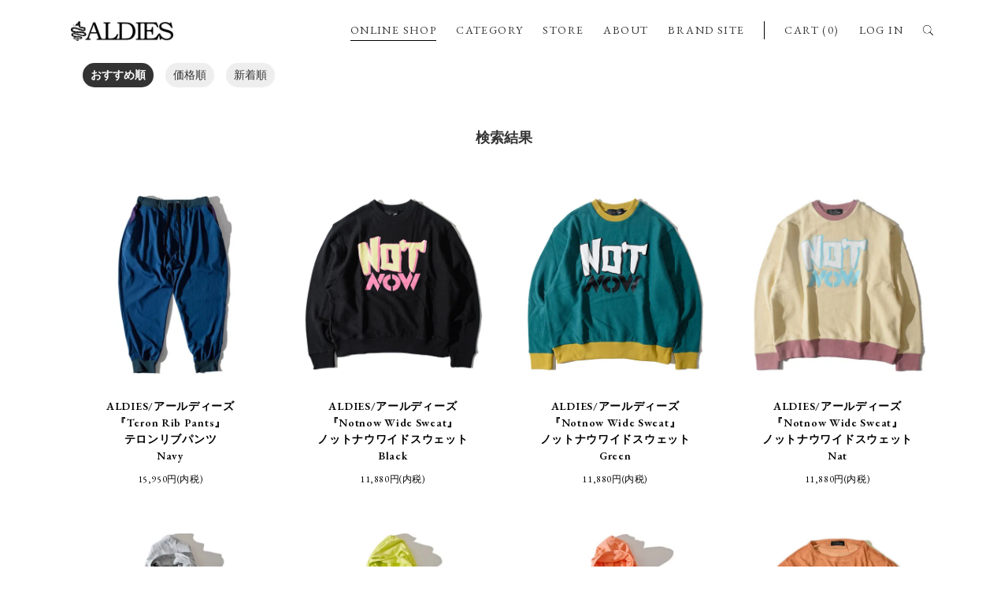

--- FILE ---
content_type: text/html; charset=EUC-JP
request_url: https://aldies.shop-pro.jp/?mode=srh&cid=&keyword=%A1%D8Teron+Wide+PT%A1%D9
body_size: 5965
content:
<!DOCTYPE html PUBLIC "-//W3C//DTD XHTML 1.0 Transitional//EN" "http://www.w3.org/TR/xhtml1/DTD/xhtml1-transitional.dtd">
<html xmlns:og="http://ogp.me/ns#" xmlns:fb="http://www.facebook.com/2008/fbml" xmlns:mixi="http://mixi-platform.com/ns#" xmlns="http://www.w3.org/1999/xhtml" xml:lang="ja" lang="ja" dir="ltr">
<head>
<meta http-equiv="content-type" content="text/html; charset=euc-jp" />
<meta http-equiv="X-UA-Compatible" content="IE=edge,chrome=1" />
<title>商品検索 - ALDIES Online Shop</title>
<meta name="Keywords" content="商品検索,ALDIES,アールディーズ,アルディーズ,ELDORESO,エルドレッソ,リュック,派手,BAG,ショートパンツ,クライミングパンツ,フェス,通販,GOOUT" />
<meta name="Description" content="アパレルブランド「ALDIES(アールディーズ)」のオフィシャルオンラインショップ" />
<meta name="Author" content="ALDIES Online Shop" />
<meta name="Copyright" content="Copyright潤・008 TIME MACHINE Inc. All rights reserved." />
<meta http-equiv="content-style-type" content="text/css" />
<meta http-equiv="content-script-type" content="text/javascript" />
<link rel="stylesheet" href="https://img10.shop-pro.jp/PA01052/085/css/8/index.css?cmsp_timestamp=20260105160431" type="text/css" />

<link rel="alternate" type="application/rss+xml" title="rss" href="https://aldies.shop-pro.jp/?mode=rss" />
<link rel="alternate" media="handheld" type="text/html" href="https://aldies.shop-pro.jp/?mode=srh&cid=&keyword=%81wTeron+Wide+PT%81x" />
<link rel="shortcut icon" href="https://img10.shop-pro.jp/PA01052/085/favicon.ico?cmsp_timestamp=20250522095929" />
<script type="text/javascript" src="//ajax.googleapis.com/ajax/libs/jquery/1.7.2/jquery.min.js" ></script>
<meta property="og:title" content="商品検索 - ALDIES Online Shop" />
<meta property="og:description" content="アパレルブランド「ALDIES(アールディーズ)」のオフィシャルオンラインショップ" />
<meta property="og:url" content="https://aldies.shop-pro.jp?mode=srh&cid=&keyword=%A1%D8Teron+Wide+PT%A1%D9" />
<meta property="og:site_name" content="ALDIES Online Shop" />
<!-- Global Site Tag (gtag.js) - Google Analytics -->
<script async src="https://www.googletagmanager.com/gtag/js?id=UA-106933344-1"></script>
<script>
  window.dataLayer = window.dataLayer || [];
  function gtag(){dataLayer.push(arguments)};
  gtag('js', new Date());

  gtag('config', 'UA-106933344-1');
</script>
<meta name="facebook-domain-verification" content="s21adb8o43zb31gb96ib6kh5qanwa8" />
<meta name="google-site-verification" content="KnvcvbhXsn8kpwhZE0-1wCkBKNDXyf594g5RTaGNuRE" />
<script>
  var Colorme = {"page":"product_srh","shop":{"account_id":"PA01052085","title":"ALDIES Online Shop"},"basket":{"total_price":0,"items":[]},"customer":{"id":null}};

  (function() {
    function insertScriptTags() {
      var scriptTagDetails = [{"src":"https:\/\/checkout-api.worldshopping.jp\/v1\/script?token=aldies_shop-pro_jp","integrity":null},{"src":"https:\/\/free-shipping-notifier-assets.colorme.app\/shop.js","integrity":null},{"src":"https:\/\/welcome-coupon.colorme.app\/js\/coupon.js?account_id=PA01052085","integrity":null},{"src":"https:\/\/connect.buyee.jp\/46e447f2f820cbfd837ab8fbf027de55b211dd031a366f7c459e49579461390f\/main.js","integrity":"sha384-dGb42+Le\/xXjyFk0WWXNGISkudmyMWvbWa9xeajDU2EK6z3N+6oNmeP9LjU1\/JxK"}];
      var entry = document.getElementsByTagName('script')[0];

      scriptTagDetails.forEach(function(tagDetail) {
        var script = document.createElement('script');

        script.type = 'text/javascript';
        script.src = tagDetail.src;
        script.async = true;

        if( tagDetail.integrity ) {
          script.integrity = tagDetail.integrity;
          script.setAttribute('crossorigin', 'anonymous');
        }

        entry.parentNode.insertBefore(script, entry);
      })
    }

    window.addEventListener('load', insertScriptTags, false);
  })();
</script>
</head>
<body>
<meta name="colorme-acc-payload" content="?st=1&pt=10030&ut=0&at=PA01052085&v=20260119201057&re=&cn=3d41acd94a3938732402ecad01f4050d" width="1" height="1" alt="" /><script>!function(){"use strict";Array.prototype.slice.call(document.getElementsByTagName("script")).filter((function(t){return t.src&&t.src.match(new RegExp("dist/acc-track.js$"))})).forEach((function(t){return document.body.removeChild(t)})),function t(c){var r=arguments.length>1&&void 0!==arguments[1]?arguments[1]:0;if(!(r>=c.length)){var e=document.createElement("script");e.onerror=function(){return t(c,r+1)},e.src="https://"+c[r]+"/dist/acc-track.js?rev=3",document.body.appendChild(e)}}(["acclog001.shop-pro.jp","acclog002.shop-pro.jp"])}();</script><script src="https://ajax.googleapis.com/ajax/libs/jquery/3.1.0/jquery.min.js"></script>
<script src="https://file001.shop-pro.jp/PA01052/085/common/js/script.js"></script>
<meta name="viewport" content="width=device-width, maximum-scale=1.0">
<link rel="stylesheet" type="text/css" href="//cdn.jsdelivr.net/npm/slick-carousel@1.8.1/slick/slick.css"/>
<link rel="stylesheet" type="text/css" href="https://file001.shop-pro.jp/PA01052/085/common/css/style.css"/>
<script type="text/javascript" src="//cdn.jsdelivr.net/npm/slick-carousel@1.8.1/slick/slick.min.js"></script>
<div class="header_flex">
  <div class="inner">
    <div class="header_wrap">
      <header class="header">
        <h1 class="header_logo"><a href="./"><img src="https://file001.shop-pro.jp/PA01052/085/common/images/header_logo.png" alt="ALDIES"/></a></h1>
        <div class="header_spnav"><span></span></div>
      </header>
      <nav class="nav">
        <ul class="nav_list">
          <li class="nav_list_online"><a href="./">ONLINE SHOP</a></li>
          <li class="has_child"><a href="https://aldies.shop-pro.jp/">CATEGORY</a>
			<div class="nav_list_sub">
				<div class="inner">
					<div class="nav_list_sub_wrap">

<a href="https://aldies.shop-pro.jp/?mode=grp&gid=2359807"> <strong>NEW ARRIVAL</strong></a>
		
		
<a href="https://aldies.shop-pro.jp/?mode=cate&cbid=863710&csid=0">ALDIES/Outer</a>
<a href="https://aldies.shop-pro.jp/?mode=cate&cbid=953618&csid=0">ALDIES/Shirts</a>
<a href="https://aldies.shop-pro.jp/?mode=cate&cbid=2187576&csid=0">ALDIES/Trainer</a>
<a href="https://aldies.shop-pro.jp/?mode=cate&cbid=1370858&csid=0">ALDIES/Parka</a>
<a href="https://aldies.shop-pro.jp/?mode=cate&cbid=953621&csid=0">ALDIES/Cut and Sewn</a>
<a href="https://aldies.shop-pro.jp/?mode=cate&cbid=2341357&csid=0">ALDIES/Cardigan</a>
<a href="https://aldies.shop-pro.jp/?mode=cate&cbid=1086502&csid=0">ALDIES/Vest</a>
<a href="https://aldies.shop-pro.jp/?mode=cate&cbid=559316&csid=0">ALDIES/Long Pants</a>
<a href="https://aldies.shop-pro.jp/?mode=cate&cbid=759971&csid=0">ALDIES/Short Pants</a>
<a href="https://aldies.shop-pro.jp/?mode=cate&cbid=2121460&csid=0">ALDIES/Big T-Shirts</a>
<a href="https://aldies.shop-pro.jp/?mode=cate&cbid=559335&csid=0">ALDIES/T-shirts・Tank</a>
<a href="https://aldies.shop-pro.jp/?mode=cate&cbid=369779&csid=0">ALDIES/Head Gear</a>
<a href="https://aldies.shop-pro.jp/?mode=cate&cbid=863727&csid=0">ALDIES/Bag</a>
<a href="https://aldies.shop-pro.jp/?mode=cate&cbid=863716&csid=0">ALDIES/Wallet</a>
<a href="https://aldies.shop-pro.jp/?mode=cate&cbid=863713&csid=0">ALDIES/Leg Wear</a>
<a href="https://aldies.shop-pro.jp/?mode=cate&cbid=759970&csid=0">ALDIES/Dress・Skirt</a>
<a href="https://aldies.shop-pro.jp/?mode=cate&cbid=369784&csid=0">ALDIES/Goods</a>
<a href="https://aldies.shop-pro.jp/?mode=cate&cbid=369787&csid=0">ALDIES/Collaboration</a>
<a href="https://aldies.shop-pro.jp/?mode=cate&cbid=549379&csid=0">Select/Other</a>
<a href="https://aldies.shop-pro.jp/?mode=cate&cbid=521372&csid=0">Size　Info</a>
					</div>
				</div>
			</div>
		  </li>
          
          <li><a target="_blank" href="https://www.instagram.com/aldies_official?igsh=NnoybHBtaHI3eHVy">STORE</a></li>
          <li><a href="https://aldies.net/about.html">ABOUT</a></li>
          <li><a href="https://aldies.net/">BRAND SITE</a></li>
		</ul>
      </nav>
      <div class="nav_login">
        <ul class="nav_list">
          <li><a href="https://aldies.shop-pro.jp/cart/proxy/basket?shop_id=PA01052085&shop_domain=aldies.shop-pro.jp">CART (0)</a></li>
          <li><a href="https://aldies.shop-pro.jp/?mode=myaccount">LOG IN</a></li>
					
          <li class="search"><span class="search_icon"></span>
            <div class="search_wrap">
              <form action="https://aldies.shop-pro.jp/" method="GET" id="search">
              <input type="hidden" name="mode" value="srh" />
										<div class="search_select">

											<select name="cid">
											<option value="">全ての商品から</option>
																						<option value="863710,0">ALDIES/Outer</option>
																						<option value="953618,0">ALDIES/Shirts</option>
																						<option value="2187576,0">ALDIES/Trainer</option>
																						<option value="1370858,0">ALDIES/Parka</option>
																						<option value="953621,0">ALDIES/Cut and Sewn</option>
																						<option value="2341357,0">ALDIES/Cardigan</option>
																						<option value="1086502,0">ALDIES/Vest</option>
																						<option value="559316,0">ALDIES/Long Pants</option>
																						<option value="759971,0">ALDIES/Short Pants</option>
																						<option value="2121460,0">ALDIES/Big T-Shirts</option>
																						<option value="559335,0">ALDIES/T-shirts・Tank</option>
																						<option value="369779,0">ALDIES/Head Gear</option>
																						<option value="863727,0">ALDIES/Bag</option>
																						<option value="863716,0">ALDIES/Wallet</option>
																						<option value="863713,0">ALDIES/Leg Wear</option>
																						<option value="759970,0">ALDIES/Dress・Skirt</option>
																						<option value="369784,0">ALDIES/Goods</option>
																						<option value="369787,0">ALDIES/Collaboration</option>
																						<option value="549379,0">Select/Other</option>
																						<option value="521372,0">Size　Info</option>
																						</select>
										</div>
              <input type="text" name="keyword" placeholder="KEYWORD"><input type="submit" value="SEARCH" />
              </form>
            </div>
          </li>
        </ul>
      </div>
    </div>
  </div>
</div>

<section class="section">

	<div class="inner" id="scroll">

		
		
		<div class="sort">
							<span style="font-weight: bolder;">おすすめ順</span>
						
							<a href="?mode=srh&cid=&keyword=%A1%D8Teron%20Wide%20PT%A1%D9&sort=p">価格順</a>
						
							<a href="?mode=srh&cid=&keyword=%A1%D8Teron%20Wide%20PT%A1%D9&sort=n">新着順</a>
						</div>
			
		

		
		
				<h2 class="list_title">検索結果</h2>
		



		

		
		<div class="item_list">
					<a class="item_list_box" href="?pid=179569790">
				<div class="item_list_no_ph">
										<img src="https://img10.shop-pro.jp/PA01052/085/product/179569790.jpg?cmsp_timestamp=20240219180943" class="item" />
									</div>
				<div class="item_list_title">ALDIES/アールディーズ <br>『Teron Rib Pants』<br>テロンリブパンツ<br>Navy</div>
				<div class="item_list_price">15,950円(内税)</div>
			</a>

					<a class="item_list_box" href="?pid=163019751">
				<div class="item_list_no_ph">
										<img src="https://img10.shop-pro.jp/PA01052/085/product/163019751.jpg?cmsp_timestamp=20211026192229" class="item" />
									</div>
				<div class="item_list_title">ALDIES/アールディーズ<br>『Notnow Wide Sweat』<br>ノットナウワイドスウェット<br>Black</div>
				<div class="item_list_price">11,880円(内税)</div>
			</a>

					<a class="item_list_box" href="?pid=163019865">
				<div class="item_list_no_ph">
										<img src="https://img10.shop-pro.jp/PA01052/085/product/163019865.jpg?cmsp_timestamp=20211026192256" class="item" />
									</div>
				<div class="item_list_title">ALDIES/アールディーズ<br>『Notnow Wide Sweat』<br>ノットナウワイドスウェット<br>Green</div>
				<div class="item_list_price">11,880円(内税)</div>
			</a>

					<a class="item_list_box" href="?pid=163019894">
				<div class="item_list_no_ph">
										<img src="https://img10.shop-pro.jp/PA01052/085/product/163019894.jpg?cmsp_timestamp=20210830162326" class="item" />
									</div>
				<div class="item_list_title">ALDIES/アールディーズ<br>『Notnow Wide Sweat』<br>ノットナウワイドスウェット<br>Nat</div>
				<div class="item_list_price">11,880円(内税)</div>
			</a>

					<a class="item_list_box" href="?pid=182980025">
				<div class="item_list_no_ph">
										<img src="https://img10.shop-pro.jp/PA01052/085/product/182980025.jpg?cmsp_timestamp=20241008192618" class="item" />
									</div>
				<div class="item_list_title">ALDIES/アールディーズ<br>『Grateful Wide Parka』<br>グレイトフルワイドパーカー<br>Gray</div>
				<div class="item_list_price">16,500円(内税)</div>
			</a>

					<a class="item_list_box" href="?pid=182980032">
				<div class="item_list_no_ph">
										<img src="https://img10.shop-pro.jp/PA01052/085/product/182980032.jpg?cmsp_timestamp=20241008192659" class="item" />
									</div>
				<div class="item_list_title">ALDIES/アールディーズ<br>『Grateful Wide Parka』<br>グレイトフルワイドパーカー<br>Yellow</div>
				<div class="item_list_price">16,500円(内税)</div>
			</a>

					<a class="item_list_box" href="?pid=182980038">
				<div class="item_list_no_ph">
										<img src="https://img10.shop-pro.jp/PA01052/085/product/182980038.jpg?cmsp_timestamp=20241008192736" class="item" />
									</div>
				<div class="item_list_title">ALDIES/アールディーズ<br>『Grateful Wide Parka』<br>グレイトフルワイドパーカー<br>Pink</div>
				<div class="item_list_price">16,500円(内税)</div>
			</a>

					<a class="item_list_box" href="?pid=130408977">
				<div class="item_list_no_ph">
										<img src="https://img10.shop-pro.jp/PA01052/085/product/130408977.jpg?cmsp_timestamp=20180411154539" class="item" />
									</div>
				<div class="item_list_title">ALDIES/アールディーズ<br>『Dyeing Wide T』<br>ダイングワイドT<br>Beige</div>
				<div class="item_list_price">7,260円(内税)</div>
			</a>

					<a class="item_list_box" href="?pid=182979986">
				<div class="item_list_no_ph">
										<img src="https://img10.shop-pro.jp/PA01052/085/product/182979986.jpg?cmsp_timestamp=20241008192147" class="item" />
									</div>
				<div class="item_list_title">ALDIES/アールディーズ<br>『90s Wide Parka』<br>ナインティーズワイドパーカー<br>Nat</div>
				<div class="item_list_price">17,600円(内税)</div>
			</a>

					<a class="item_list_box" href="?pid=182980003">
				<div class="item_list_no_ph">
										<img src="https://img10.shop-pro.jp/PA01052/085/product/182980003.jpg?cmsp_timestamp=20241008192343" class="item" />
									</div>
				<div class="item_list_title">ALDIES/アールディーズ<br>『90s Wide Parka』<br>ナインティーズワイドパーカー<br>Charcoal</div>
				<div class="item_list_price">17,600円(内税)</div>
			</a>

					<a class="item_list_box" href="?pid=186682130">
				<div class="item_list_no_ph">
										<img src="https://img10.shop-pro.jp/PA01052/085/product/186682130.jpg?cmsp_timestamp=20250522105416" class="item" />
									</div>
				<div class="item_list_title">ALDIES/アールディーズ<br>『Switch Wide Nel Shirt』<br>スイッチワイドネルシャツ<br>Red</div>
				<div class="item_list_price">20,900円(内税)</div>
			</a>

					<a class="item_list_box" href="?pid=186682619">
				<div class="item_list_no_ph">
										<img src="https://img10.shop-pro.jp/PA01052/085/product/186682619.jpg?cmsp_timestamp=20250522105507" class="item" />
									</div>
				<div class="item_list_title">ALDIES/アールディーズ<br>『Switch Wide Nel Shirt』<br>スイッチワイドネルシャツ<br>Green</div>
				<div class="item_list_price">20,900円(内税)</div>
			</a>

					<a class="item_list_box" href="?pid=153927537">
				<div class="item_list_no_ph">
										<img src="https://img10.shop-pro.jp/PA01052/085/product/153927537.jpg?cmsp_timestamp=20200930144111" class="item" />
									</div>
				<div class="item_list_title">ALDIES/アールディーズ<br>『Indian Wide Sweat』<br>インディアンワイドスウェット<br>Multi<img class='new_mark_img2' src='https://img.shop-pro.jp/img/new/icons41.gif' style='border:none;display:inline;margin:0px;padding:0px;width:auto;' /></div>
				<div class="item_list_price">12,100円(内税)</div>
			</a>

					<a class="item_list_box" href="?pid=154437293">
				<div class="item_list_no_ph">
										<img src="https://img10.shop-pro.jp/PA01052/085/product/154437293.jpg?cmsp_timestamp=20201113181257" class="item" />
									</div>
				<div class="item_list_title">ALDIES/アールディーズ<br>『Lucky Wide Sweat』<br>ラッキーワイドスウェット<br>Black</div>
				<div class="item_list_price">12,100円(内税)</div>
			</a>

					<a class="item_list_box" href="?pid=154437333">
				<div class="item_list_no_ph">
										<img src="https://img10.shop-pro.jp/PA01052/085/product/154437333.jpg?cmsp_timestamp=20201113181511" class="item" />
									</div>
				<div class="item_list_title">ALDIES/アールディーズ<br>『Lucky Wide Sweat』<br>ラッキーワイドスウェット<br>Olive</div>
				<div class="item_list_price">12,100円(内税)</div>
			</a>

					<a class="item_list_box" href="?pid=154437421">
				<div class="item_list_no_ph">
										<img src="https://img10.shop-pro.jp/PA01052/085/product/154437421.jpg?cmsp_timestamp=20201113181553" class="item" />
									</div>
				<div class="item_list_title">ALDIES/アールディーズ<br>『Lucky Wide Sweat』<br>ラッキーワイドスウェット<br>Nat</div>
				<div class="item_list_price">12,100円(内税)</div>
			</a>

					<a class="item_list_box" href="?pid=154437480">
				<div class="item_list_no_ph">
										<img src="https://img10.shop-pro.jp/PA01052/085/product/154437480.jpg?cmsp_timestamp=20201113181355" class="item" />
									</div>
				<div class="item_list_title">ALDIES/アールディーズ<br>『Lucky Wide Sweat』<br>ラッキーワイドスウェット<br>Blue</div>
				<div class="item_list_price">12,100円(内税)</div>
			</a>

					<a class="item_list_box" href="?pid=171270738">
				<div class="item_list_no_ph">
										<img src="https://img10.shop-pro.jp/PA01052/085/product/171270738.jpg?cmsp_timestamp=20221104195611" class="item" />
									</div>
				<div class="item_list_title">ALDIES/アールディーズ<br>『Vietnam Wide Jacket』<br>ベトナムワイドジャケット<br>Black</div>
				<div class="item_list_price">28,050円(内税)</div>
			</a>

					<a class="item_list_box" href="?pid=181339412">
				<div class="item_list_no_ph">
										<img src="https://img10.shop-pro.jp/PA01052/085/product/181339412.jpg?cmsp_timestamp=20240613204627" class="item" />
									</div>
				<div class="item_list_title">ALDIES/アールディーズ<br>『Arrange Wide T』<br>アレンジワイドT<br>Orange</div>
				<div class="item_list_price">7,480円(内税)</div>
			</a>

					<a class="item_list_box" href="?pid=181339439">
				<div class="item_list_no_ph">
										<img src="https://img10.shop-pro.jp/PA01052/085/product/181339439.jpg?cmsp_timestamp=20240613204708" class="item" />
									</div>
				<div class="item_list_title">ALDIES/アールディーズ<br>『Arrange Wide T』<br>アレンジワイドT<br>Green</div>
				<div class="item_list_price">7,480円(内税)</div>
			</a>

					<a class="item_list_box" href="?pid=182740205">
				<div class="item_list_no_ph">
										<img src="https://img10.shop-pro.jp/PA01052/085/product/182740205.jpg?cmsp_timestamp=20240924152532" class="item" />
									</div>
				<div class="item_list_title">ALDIES/アールディーズ<br>『Wide Zip Parka』<br>ワイドジップパーカー<br>Orange</div>
				<div class="item_list_price">18,480円(内税)</div>
			</a>

					<a class="item_list_box" href="?pid=182740237">
				<div class="item_list_no_ph">
										<img src="https://img10.shop-pro.jp/PA01052/085/product/182740237.jpg?cmsp_timestamp=20240924152548" class="item" />
									</div>
				<div class="item_list_title">ALDIES/アールディーズ<br>『Wide Zip Parka』<br>ワイドジップパーカー<br>Multi</div>
				<div class="item_list_price">18,480円(内税)</div>
			</a>

					<a class="item_list_box" href="?pid=183341230">
				<div class="item_list_no_ph">
										<img src="https://img10.shop-pro.jp/PA01052/085/product/183341230.jpg?cmsp_timestamp=20241106184609" class="item" />
									</div>
				<div class="item_list_title">ALDIES/アールディーズ <br>『Wide Aperture Pants』<br>ワイドアパーチャーパンツ<br>Navy</div>
				<div class="item_list_price">20,350円(内税)</div>
			</a>

					<a class="item_list_box" href="?pid=177517094">
				<div class="item_list_no_ph">
										<img src="https://img10.shop-pro.jp/PA01052/085/product/177517094.jpg?cmsp_timestamp=20231009204251" class="item" />
									</div>
				<div class="item_list_title">ALDIES/アールディーズ<br>『Beast Wide Coach Jacket』<br>ビーストワイドコーチジャケット<br>Leopard</div>
				<div class="item_list_price">21,780円(内税)</div>
			</a>

				<div class="item_list_box"></div>
		<div class="item_list_box"></div>
		<div class="item_list_box"></div>
		</div>
		

		<br class="clear" />

		
		<div class="pager">
							<span class="pager_nav pager_nav_pre pager_nav_none">PREV</span>
						

							<a href="?mode=srh&cid=&keyword=%A1%D8Teron%20Wide%20PT%A1%D9&page=2" class="pager_nav pager_nav_next">NEXT</a>
						</div>
		
		

		

	</div>

</section>



<iframe id="iframe_indexBlog" src="https://site-viewer-net.ssl-sixcore.jp/aldies_twitter/twitter.php"  frameborder="0" class="twitter_frame"></iframe>


<footer class="footer">
  <div class="inner">
    <div class="footer_links">
	  <div class="footer_links_box"><a class="footer_links_list" href="./">ONLINE SHOP</a>
	  
	  
	  <a class="footer_links_list" href="https://www.instagram.com/aldies_official?igsh=NnoybHBtaHI3eHVy" target="_blank">STORE</a>
	  <a class="footer_links_list" href="https://aldies.net/about.html">ABOUT</a>
	  <a class="footer_links_list" href="https://aldies.net/">BRAND SITE</a></div>
	  <div class="footer_links_box footer_links_box_second">
	  <a class="footer_links_list" href="https://aldies.shop-pro.jp/?mode=sk">特定商取引法に<br>基づく表記</a>
	  <a class="footer_links_list" href="https://aldies.shop-pro.jp/?mode=sk#payment">支払・配送</a>
	  <a class="footer_links_list" href="https://aldies.shop-pro.jp/?mode=privacy">プライバシーポリシー</a>
	  <a class="footer_links_list" href="https://aldies.shop-pro.jp/customer/inquiries/new">お問い合わせ</a></div>
    </div>
    <div class="footer_sns">
      <div class="footer_sns_wrap">
        <div class="footer_sns_icon"><img src="https://file001.shop-pro.jp/PA01052/085/common/images/sns_icno_twitter.png" alt="Twitter"/></div>
        <div class="footer_sns_link"><a href="https://twitter.com/ALDIES_n_fish" target="_blank">ALDIES_n_fish</a>/<a href="https://twitter.com/ALDIES_RT" target="_blank">ALDIES_RT</a></div>
      </div>
      <div class="footer_sns_wrap">
        <div class="footer_sns_icon"><img src="https://file001.shop-pro.jp/PA01052/085/common/images/sns_icno_instagram.png" alt="Instagram"/></div>
        <div class="footer_sns_link"><a href="https://www.instagram.com/aldies_official/" target="_blank">aldies_official</a>/<a href="https://www.instagram.com/aldies_tokyo/" target="_blank">aldies_tokyo</a></div>
      </div>
      <div class="footer_sns_wrap">
        <div class="footer_sns_icon"><img src="https://file001.shop-pro.jp/PA01052/085/common/images/sns_icno_facebook.png" alt="Facebook"/></div>
        <div class="footer_sns_link"><a href="https://www.facebook.com/ALDIES.JAPAN/" target="_blank">ALDIES.JAPAN</a></div>
      </div>
    </div>
    <div class="footer_magazine">
      <h2 class="footer_magazine_title">メール会員募集中</h2>
      <div class="footer_magazine_link"><a href="https://aldies.shop-pro.jp/customer/newsletter/subscriptions/new">SIGN UP</a></div>
    </div>
    <div class="footer_logo"><a href="./"><img src="https://file001.shop-pro.jp/PA01052/085/common/images/header_logo.png" alt="ALDIES"/></a></div>
    <div class="footer_copy">Copyright&copy;2009TIME MACHINE Inc. All rights reserved. 

写真の無断転載、文面の転用、デザインの無断転用は固く禁じます。</div>
  </div>
</footer><script type="text/javascript" src="https://aldies.shop-pro.jp/js/cart.js" ></script>
<script type="text/javascript" src="https://aldies.shop-pro.jp/js/async_cart_in.js" ></script>
<script type="text/javascript" src="https://aldies.shop-pro.jp/js/product_stock.js" ></script>
<script type="text/javascript" src="https://aldies.shop-pro.jp/js/js.cookie.js" ></script>
<script type="text/javascript" src="https://aldies.shop-pro.jp/js/favorite_button.js" ></script>
</body></html>